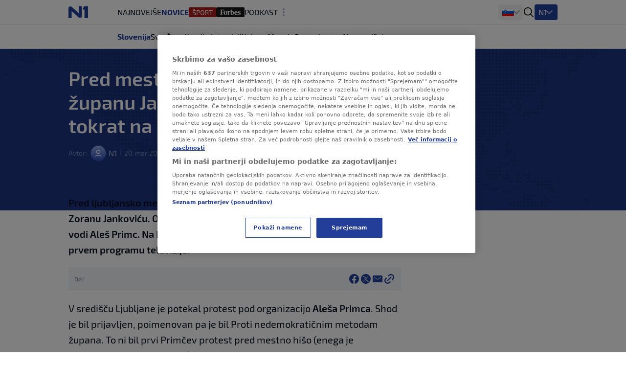

--- FILE ---
content_type: image/svg+xml
request_url: https://n1info.si/media/images/Flags_slo.original.original.original.svg
body_size: 977
content:
<svg xmlns="http://www.w3.org/2000/svg" width="24.0" height="24.0" viewBox="0.0 0.0 24.0 24.0" fill="none">
<path fill-rule="evenodd" clip-rule="evenodd" d="M0 18C0 19.1046 0.895431 20 2 20H22C23.1046 20 24 19.1046 24 18V15H0V18Z" fill="#FF0000" />
<path fill-rule="evenodd" clip-rule="evenodd" d="M0 15H24V9H0V15Z" fill="#005CE5" />
<path fill-rule="evenodd" clip-rule="evenodd" d="M0 9.4H24V6C24 4.89543 23.1046 4 22 4H2C0.89543 4 0 4.89543 0 6V9.4Z" fill="white" />
<path fill-rule="evenodd" clip-rule="evenodd" d="M6.54474 6.80566C6.5091 6.80566 6.47274 6.80639 6.43783 6.80712C5.74474 6.8253 5.09456 7.00421 4.63128 7.22239C4.5811 7.24348 4.53092 7.2653 4.48438 7.28712L4.64292 9.77948C4.75347 11.0828 5.60292 11.8413 6.54547 12.1388C7.48947 11.8413 8.33819 11.0828 8.44874 9.77948L8.60656 7.29439C8.56001 7.27039 8.50983 7.24639 8.45965 7.22312C7.97237 6.99403 7.27928 6.80712 6.54692 6.80566H6.54474Z" fill="#005CE5" />
<path fill-rule="evenodd" clip-rule="evenodd" d="M6.03001 10.8845C5.85837 10.8845 5.68601 11.0219 5.51437 11.0219C5.47728 11.0219 5.44164 11.0175 5.40746 11.011C5.70419 11.4081 6.11001 11.6735 6.54491 11.8263C6.9791 11.6735 7.38419 11.4081 7.68091 11.0117C7.64746 11.0175 7.61255 11.0219 7.57619 11.0219C7.40455 11.0219 7.23219 10.8845 7.06055 10.8845C6.88891 10.8845 6.71728 11.0219 6.54491 11.0219C6.37328 11.0219 6.20164 10.8845 6.03001 10.8845ZM6.03001 10.5935C5.85837 10.5935 5.68601 10.731 5.51437 10.731C5.37837 10.731 5.26128 10.6823 5.1711 10.6139C5.2031 10.6823 5.23728 10.7485 5.27364 10.8103C5.34491 10.8546 5.42491 10.8845 5.51437 10.8845C5.68601 10.8845 5.85837 10.747 6.03001 10.747C6.20164 10.747 6.37328 10.8845 6.54491 10.8845C6.71728 10.8845 6.88891 10.747 7.06055 10.747C7.23219 10.747 7.40455 10.8845 7.57619 10.8845C7.66419 10.8845 7.74346 10.8554 7.81401 10.8117C7.85037 10.7499 7.88455 10.6845 7.91655 10.6168C7.82637 10.6837 7.71073 10.731 7.57619 10.731C7.40455 10.731 7.23219 10.5935 7.06055 10.5935C6.88891 10.5935 6.71728 10.731 6.54491 10.731C6.37328 10.731 6.20164 10.5935 6.03001 10.5935ZM6.54491 8.53027L6.07946 9.44009L5.77837 9.04882L4.99219 10.0881C5.00601 10.1528 5.02273 10.2154 5.04164 10.2757C5.12891 10.4241 5.29837 10.5935 5.51437 10.5935C5.68601 10.5935 5.85837 10.4561 6.03001 10.4561C6.20164 10.4561 6.37328 10.5935 6.54491 10.5935C6.71728 10.5935 6.88891 10.4561 7.06055 10.4561C7.23219 10.4561 7.40455 10.5935 7.57619 10.5935C7.79073 10.5935 7.95873 10.427 8.04673 10.2801C8.06564 10.2175 8.0831 10.1535 8.09764 10.0866L7.31219 9.04882L7.0111 9.44009L6.54491 8.53027Z" fill="white" />
<path fill-rule="evenodd" clip-rule="evenodd" d="M5.77029 7.13925H6.16011L5.9652 7.4767" fill="#FFE500" />
<path fill-rule="evenodd" clip-rule="evenodd" d="M5.77029 7.36439H6.16011L5.9652 7.02694" fill="#FFE500" />
<path fill-rule="evenodd" clip-rule="evenodd" d="M6.93045 7.13925H7.32026L7.12536 7.4767" fill="#FFE500" />
<path fill-rule="evenodd" clip-rule="evenodd" d="M6.93045 7.36439H7.32026L7.12536 7.02694" fill="#FFE500" />
<path fill-rule="evenodd" clip-rule="evenodd" d="M6.35037 7.91659H6.74019L6.54528 8.25404" fill="#FFE500" />
<path fill-rule="evenodd" clip-rule="evenodd" d="M6.35037 8.14076H6.74019L6.54528 7.80331" fill="#FFE500" />
<path fill-rule="evenodd" clip-rule="evenodd" d="M4.63201 7.22312C4.58183 7.24421 4.53165 7.26603 4.48438 7.28712L4.64437 9.77948C4.75419 11.0828 5.6022 11.8413 6.54547 12.1388C7.48947 11.8413 8.33819 11.0828 8.44874 9.77948L8.60656 7.29439C8.55929 7.26966 8.50983 7.24639 8.45965 7.22312L8.31274 9.6973C8.20947 10.9642 7.42183 11.7009 6.54619 11.9911C5.67056 11.7009 4.88219 10.9642 4.77965 9.6973L4.63201 7.22312Z" fill="#FF0000" />
<path d="M22 4.25H2C1.0335 4.25 0.25 5.0335 0.25 6V18C0.25 18.9665 1.0335 19.75 2 19.75H22C22.9665 19.75 23.75 18.9665 23.75 18V6C23.75 5.0335 22.9665 4.25 22 4.25Z" stroke="black" stroke-opacity="0.199929" stroke-width="0.5" />
</svg>